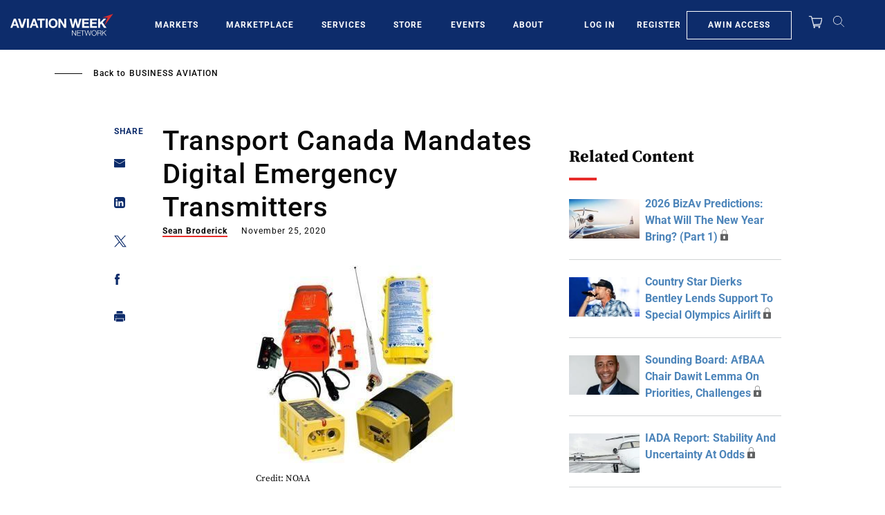

--- FILE ---
content_type: text/javascript; charset=UTF-8
request_url: https://aviationweek.com/awn/api/visitor-info?format=js
body_size: -282
content:
var awnVisitorInfo = {"ipAddress":"3.140.198.0"};